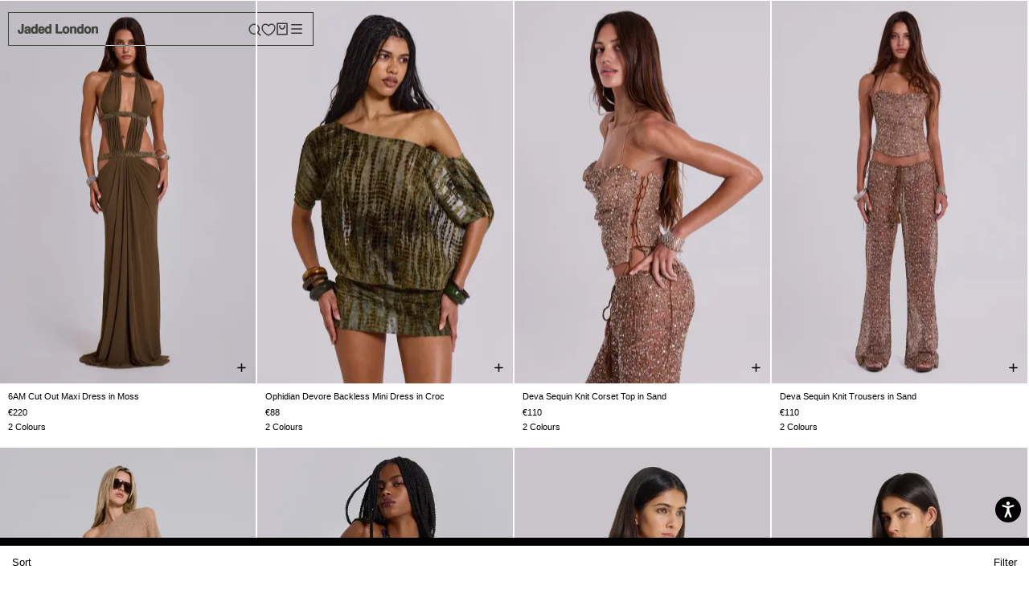

--- FILE ---
content_type: text/css
request_url: https://jadedldn.com/cdn/shop/t/603/assets/globocheckout.css?v=22805593120139587571769609923
body_size: 7084
content:
[tooltip]{position:relative;display:inline-block;width:14px;height:14px;background:#000;color:#fff;text-align:center;line-height:14px;border-radius:100%;font-size:9px;cursor:default}[tooltip]:before,[tooltip]:after{text-transform:none;font-size:12px;line-height:1;-webkit-user-select:none;user-select:none;pointer-events:none;position:absolute;display:none;opacity:0}[tooltip]:before{content:"";border:5px solid transparent;z-index:1001}[tooltip]:after{content:attr(tooltip);font-family:Helvetica,sans-serif;text-align:center;min-width:3em;max-width:21em;white-space:nowrap;overflow:hidden;text-overflow:ellipsis;padding:.5ch .9ch;border-radius:.3ch;box-shadow:0 1em 2em -.5em #00000059;background:#2c2c2c;color:#f9f9f9;z-index:1000}[tooltip]:hover:before,[tooltip]:hover:after{display:block}[tooltip][flow^=down]:before,[tooltip][flow^=down]:after{left:50%;transform:translate(-50%,1em)}[tooltip][flow^=down]:before{top:100%;border-top-width:0;border-bottom-color:#2c2c2c}[tooltip][flow^=down]:after{top:calc(100% + 5px)}[tooltip]:not([flow]):hover:before,[tooltip]:not([flow]):hover:after,[tooltip][flow^=down]:hover:before,[tooltip][flow^=down]:hover:after,[tooltip][flow^=up]:hover:before,[tooltip][flow^=up]:hover:after{animation:tooltips-vert .1s ease-out .1s forwards}[tooltip=""]:before,[tooltip=""]:after{display:none!important}@keyframes tooltips-vert{to{opacity:.9;transform:translate(-50%)}}@keyframes tooltips-horz{to{opacity:.9;transform:translateY(-50%)}}@keyframes tooltips-vert-after{to{opacity:.9;transform:translate(-1em)}}@keyframes tooltips-vert-after_{to{opacity:.9;transform:translate(1em)}}.custom-select{position:relative;display:inline-block;margin-right:5px;margin-left:5px;font-size:14px}.select-selected:after{position:absolute;content:"";top:calc(50% - 3px);right:12%;width:0;height:0;border:6px solid transparent;border-color:#e1e1e1 transparent transparent transparent}.select-selected.select-arrow-active,.select-items{-webkit-box-shadow:0px 10px 45px -10px rgba(173,173,173,.68);-moz-box-shadow:0px 10px 45px -10px rgba(173,173,173,.68);box-shadow:0 10px 45px -10px #adadadad}.select-items div,.select-selected{color:#000;border-color:transparent transparent rgba(0,0,0,.1) transparent;cursor:pointer;-webkit-user-select:none;user-select:none;padding:0 20px;min-height:35px;line-height:35px}.custom-select .select-items div:last-of-type{border-bottom-right-radius:15px;border-bottom-left-radius:15px}.g-stickybar[data-position=position_bottom] .wrapper .select-items{top:unset;bottom:100%;border-radius:15px 15px 0 0}.g-stickybar[data-position=position_bottom] .wrapper .select-selected{border-bottom-right-radius:15px;border-bottom-left-radius:15px}.g-stickybar[data-position=position_bottom] .wrapper .select-arrow-active{border-top-right-radius:0;border-top-left-radius:0}.g-stickybar[data-position=position_bottom] .wrapper .select-arrow-active,.g-stickybar[data-position=position_bottom] .wrapper .select-items{-webkit-box-shadow:0px -10px 45px -10px rgba(173,173,173,.68);-moz-box-shadow:0px -10px 45px -10px rgba(173,173,173,.68);box-shadow:0 -10px 45px -10px #adadadad}.g-stickybar[data-position=position_bottom] .wrapper .select-items div:first-of-type{border-top-right-radius:15px;border-top-left-radius:15px}.g-stickybar[data-position=position_bottom] .wrapper .select-items div:last-of-type{border-bottom-right-radius:0;border-bottom-left-radius:0}.g-stickybar .selector .custom-select{margin:0}.bar-stick-3 .wrapper .select-selected,.bar-stick-4 .wrapper .select-selected,.bar-stick-6 .wrapper .select-selected,.bar-stick-7 .wrapper .select-selected,.bar-stick-3 .wrapper .select-items div:first-of-type,.bar-stick-4 .wrapper .select-items div:first-of-type,.bar-stick-6 .wrapper .select-items div:first-of-type,.bar-stick-7 .wrapper .select-items div:first-of-type{border-radius:0!important}.bar-stick-4 .custom-select{margin:0;float:left}.bar-stick-6 .wrapper .custom-select,.bar-stick-7 .wrapper .custom-select{margin:0}.g-stickybar.bar-stick-4{padding-right:0}.custom-select select{display:none}h1.g-empty{font-size:21px}#continue_shopping:after,#checkout:after,#tocart:after{outline:none}table.popup_list_custom{background:none}table.popup_list_custom tr:first-child th:after,table.popup_list_custom tr:first-child td:after{border:none}.g-stickybar .no-margin-seperator{width:1px;height:30px;background:#ccc;display:inline-block;vertical-align:middle}.order-1{order:1}.order-2{order:2}.order-3{order:3}.g-stickybar .no-margin-seperator.fluid-height{height:100%}.select-selected{background-color:#fff;width:130px;height:35px;border-radius:15px;padding:0 20px;line-height:35px;overflow:hidden;text-overflow:ellipsis;white-space:nowrap}.bar-stick-2 .select-selected{background-color:#f6f7fb;border-radius:2px}.bar-stick-3 .custom-select{margin:0}.bar-stick-3 .select-selected{width:125px;height:70px;border-radius:0;line-height:70px;background:#f26c4f;color:#fff}.bar-stick-3 .select-selected.select-arrow-active{background:#111;color:#fff}.bar-stick-3 .select-items div{background:#111;color:#ccc}.bar-stick-3 .custom-select .select-items div:last-of-type{border-radius:0}.g-stickybar.bar-stick-3 .item.quantity input{height:70px;width:50px;margin:0;padding:0;border-radius:0;background:none;color:#fff;display:inline-block}.g-stickybar.bar-stick-3 .bar-action{margin:0}.bar-stick-4 .select-selected{width:125px;height:70px;border-radius:0;line-height:70px;background:#252525;color:#fff}.bar-stick-5 .select-selected{border:1px solid #ebebeb}.bar-stick-5 .item.option{margin-left:20px}.bar-stick-6 .select-selected,.bar-stick-7 .select-selected{height:70px;border-radius:0;line-height:70px}.bar-stick-4 .select-items div{background:#252525;color:#fff;height:35px;line-height:35px}.bar-stick-6 .select-selected.select-arrow-active,.bar-stick-6 .select-items div{color:#f26c4f}.bar-stick-6 .item.option,.bar-stick-7 .item.option{height:100%}.select-selected.select-arrow-active{border-bottom-left-radius:0;border-bottom-right-radius:0;border:none}.bar-sticky-6. custom-select .select-items div:last-of-type{border-bottom-right-radius:0;border-bottom-left-radius:0}.select-items{position:absolute;background-color:#fff;top:100%;left:0;right:0;z-index:99}.bar-stick-1 .select-items{border-bottom-right-radius:15px;border-bottom-left-radius:15px}.bar-stick-2 .select-items{background-color:#f6f7fb;border-bottom-left-radius:2px;border-bottom-right-radius:2px}.bar-stick-5 .select-items{border-bottom-left-radius:15px;border-bottom-right-radius:15px}.select-hide{display:none}.select-items div:hover,.same-as-selected{background-color:#0000001a;color:#000}.bar-stick-2 .select-items div:hover{background-color:#fff}.bar-stick-2 .custom-select .select-items div:last-of-type{border-bottom-left-radius:2px;border-bottom-right-radius:2px}.bar-stick-4 .custom-select .select-items div:last-of-type,.bar-stick-6 .custom-select .select-items div:last-of-type,.bar-stick-7 .custom-select .select-items div:last-of-type{border-bottom-left-radius:0;border-bottom-right-radius:0}[data-font=Avant_Garde] *{font-family:Avant Garde,Avantgarde,Century Gothic,CenturyGothic,AppleGothic,sans-serif}[data-font=Gill_Sans] *{font-family:Gill Sans,Gill Sans MT,Calibri,sans-serif}[data-font=Helvetica_Neue] *{font-family:HelveticaNeue,Helvetica Neue,Helvetica,Arial,sans-serif}[data-font=Arial] *{font-family:Arial,Helvetica Neue,Helvetica,sans-serif}[data-font=Candara] *{font-family:Candara,Calibri,Segoe,Segoe UI,Optima,Arial,sans-serif}[data-font=Geneva] *{font-family:Geneva,Tahoma,Verdana,sans-serif}[data-font=Droid_Sans] *,[data-font=Droid_Sans_Bold] *{font-family:Droid Sans}[data-font=Lato] *,[data-font=Lato_Bold] *,[data-font=Lato_Black] *{font-family:Lato}[data-font=Montserrat] *,[data-font=Montserrat_Bold] *{font-family:Montserrat}[data-font=Open_Sans] *,[data-font=Open_Sans_Bold] *{font-family:Open Sans}[data-font=PT_Sans] *,[data-font=PT_Sans_Bold] *{font-family:PT Sans}[data-font=PT_Sans_Narrow] *,[data-font=PT_Sans_Narrow_Bold] *{font-family:"PT Sans+Narrow"}[data-font=Roboto] *,[data-font=Roboto_Bold] *{font-family:Roboto}[data-font=Roboto_Condensed] *,[data-font=Roboto_Condensed_Bold] *{font-family:Roboto Condensed}[data-font=Source_Sans_Pro] *,[data-font=Source_Sans_Pro_Bold] *{font-family:Source Sans Pro}[data-font=Ubuntu] *,[data-font=Ubuntu_Bold] *{font-family:Ubuntu}[data-font=Work_Sans] *,[data-font=Work_Sans_Semi-Bold] *{font-family:Work Sans}[data-font=Big_Caslon] *{font-family:Big Caslon,Book Antiqua,Palatino Linotype,Georgia,serif}[data-font=Calisto_MT] *{font-family:Calisto MT,Bookman Old Style,Bookman,Goudy Old Style,Garamond,Hoefler Text,Bitstream Charter,Georgia,serif}[data-font=Baskerville] *{font-family:Baskerville,Baskerville Old Face,Hoefler Text,Garamond,Times New Roman,serif}[data-font=Garamond] *{font-family:Garamond,Baskerville,Baskerville Old Face,Hoefler Text,Times New Roman,serif}[data-font=Times_New_Roman] *{font-family:TimesNewRoman,Times New Roman,Times,Baskerville,Georgia,serif}[data-font=Arvo] *,[data-font=Arvo_Bold] *{font-family:Arvo}[data-font=Crimson_Text] *,[data-font=Crimson_Text_Bold] *{font-family:Crimson Text}[data-font=Droid_Serif] *,[data-font=Droid_Serif_Bold] *{font-family:"Droid Serif"}[data-font=Lora] *,[data-font=Lora_Bold] *{font-family:Lora}[data-font=PT_Serif] *,[data-font=PT_Serif_Bold] *{font-family:"PT Serif"}[data-font=Vollkorn] *,[data-font=Vollkorn_Bold] *{font-family:Vollkorn}[data-font=Karla] *,[data-font=Karla_Bold] *{font-family:Karla}[data-font=Raleway] *,[data-font=Raleway_Bold] *{font-family:Raleway}[data-font=Unica_One] *{font-family:Unica One}[data-font=Cabin] *,[data-font=Cabin_Bold] *{font-family:Cabin}[data-font=Rajdhani] *,[data-font=Rajdhani_Semi-Bold] *{font-family:Rajdhani}[data-font=Mouse_Memoirs] *{font-family:Mouse Memoirs}[data-font=Kreon] *,[data-font=Kreon_Bold] *{font-family:Kreon}[data-font=Varela] *{font-family:Varela}[data-font=News_Cycle] *,[data-font=News_Cycle_Bold] *{font-family:News Cycle}[data-font=Rubik] *{font-family:Rubik}[data-font=Merriweather] *,[data-font=Merriweather_Bold] *{font-family:Merriweather}.g-popup .fa,.g-stickycart .fa{font-family:FontAwesome!important}.modal-open{overflow:hidden}.modal{display:none;overflow:hidden;position:fixed;top:0;right:0;bottom:0;left:0;z-index:1050;-webkit-overflow-scrolling:touch;outline:0;align-items:center;justify-content:center}.modal.fade .modal-dialog{-webkit-transform:translate(0,-25%);-ms-transform:translate(0,-25%);-o-transform:translate(0,-25%);transform:translateY(-25%);-webkit-transition:-webkit-transform .3s ease-out;-o-transition:-o-transform .3s ease-out;transition:transform .3s ease-out}.modal.in .modal-dialog{-webkit-transform:translate(0,0);-ms-transform:translate(0,0);-o-transform:translate(0,0);transform:translate(0)}.modal-open .modal{overflow-x:hidden;overflow-y:auto}.modal-dialog{position:relative;width:auto;margin:10px}.modal-content{position:relative;background-color:#fff;border:1px solid #999;border:1px solid rgba(0,0,0,.2);border-radius:6px;-webkit-box-shadow:0 3px 9px rgba(0,0,0,.5);box-shadow:0 3px 9px #00000080;-webkit-background-clip:padding-box;background-clip:padding-box;outline:0}.modal-backdrop{position:fixed;top:0;right:0;bottom:0;left:0;z-index:1040;background-color:#000}.modal-backdrop.fade{opacity:0;filter:alpha(opacity=0)}.modal-backdrop.in{opacity:.5;filter:alpha(opacity=50)}.modal-header{padding:15px;border-bottom:1px solid #e5e5e5}.modal-header .close{margin-top:-2px}.modal-title{margin:0;line-height:1.42857143}.modal-body{position:relative;padding:15px}.modal-footer{padding:15px;text-align:right;border-top:1px solid #e5e5e5}.modal-footer .btn+.btn{margin-left:5px;margin-bottom:0}.modal-footer .btn-group .btn+.btn{margin-left:-1px}.modal-footer .btn-block+.btn-block{margin-left:0}.modal-scrollbar-measure{position:absolute;top:-9999px;width:50px;height:50px;overflow:scroll}@media (min-width:768px){.modal-dialog{margin:30px auto;width:90%}.modal-content{-webkit-box-shadow:0 5px 15px rgba(0,0,0,.5);box-shadow:0 5px 15px #00000080}.modal-sm{width:300px}}@media (min-width:992px){.modal-lg{width:900px}}.clearfix:before,.clearfix:after,.modal-header:before,.modal-header:after,.modal-footer:before,.modal-footer:after{content:" ";display:table}.clearfix:after,.modal-header:after,.modal-footer:after{clear:both}.center-block{display:block;margin-left:auto;margin-right:auto}.pull-right{float:right!important}.pull-left{float:left!important}.show{display:block!important}.invisible{visibility:hidden}.text-hide{font:0/0 a;color:transparent;text-shadow:none;background-color:transparent;border:0}.hidden{display:none!important}.affix{position:fixed}.modal-content{margin:0 auto}.g-popup-parent .modal-dialog{overflow-y:auto;max-height:100%}#globo-checkout .modal{background:none;opacity:1}.modal .btn{display:inline-block;margin:0;padding:0;font-weight:400;font-style:normal;text-decoration:none;border-style:solid;line-height:1.42;vertical-align:middle;white-space:nowrap;cursor:pointer;-webkit-user-select:none;-moz-user-select:none;-ms-user-select:none;-o-user-select:none;user-select:none;-webkit-appearance:none;-moz-appearance:none;text-transform:none;letter-spacing:normal;box-shadow:0 2px 5px #00000029,0 2px 10px #0000001f;letter-spacing:.5px;transition:.2s ease-out}.modal .btn:hover{box-shadow:0 5px 11px #0000002e,0 4px 15px #00000026}.modal a.btn{display:flex;align-items:center}.g-popup-parent a.closeCartModal svg{width:24px;height:24px;position:absolute;top:5px;right:5px;color:#000}.globo-modal-template-2 .modal-content{width:auto;overflow:initial}.gocc_popup .g-title{margin-bottom:10px}.gocc_popup{font-family:Roboto,sans-serif}.gocc_popup th,.gocc_popup td{border:none;text-align:left}.gocc_popup table tbody tr{display:table-row;background:none}.gocc_popup td{padding:6px 10px;vertical-align:top}.gocc_popup .text-right{text-align:right}.gocc_popup .title{margin-bottom:15px}.gocc_popup .rfq_popup{max-width:800px;max-height:550px;overflow-y:scroll;overflow-x:hidden;padding:30px}.gocc_popup #close_rfq_popup{top:0;right:0}.gocc_popup .thumb{max-width:10%}.gocc_popup .thumb>img{max-width:80px;max-height:100%}.gocc_popup .name{max-width:40%}.gocc_popup .item_remove{background-color:#fff;color:#3d4246;padding:8px 10px;font-size:.75em;line-height:1;margin-top:4px;font-weight:600;text-transform:uppercase;letter-spacing:.08em;white-space:normal;display:inline-block;width:auto;text-decoration:none;text-align:center;vertical-align:middle;cursor:pointer;border:1px solid #e8e9eb}.gocc_popup .remove_item{cursor:pointer}.gocc_popup .price{max-width:15%;width:15%;margin:unset;display:table-cell}.gocc_popup .quantity{max-width:15%;line-height:unset;padding:6px 10px!important;display:table-cell}.gocc_popup .total{max-width:15%;width:15%}.gocc_popup .popup_list_custom{margin-bottom:15px;margin-top:15px;width:100%}.gocc_popup .popup_list_custom tbody{max-height:250px}.gocc_popup .popup_list_custom thead>tr>td{border-top:1px solid #ccc;border-bottom:1px solid #ccc}.gocc_popup .popup_list_custom thead>tr>td.th_remove{width:20px}.gocc_popup .popup_list_custom tbody>tr>td.td_remove{width:20px;padding:5px 0 0}.gocc_popup a.item_remove{border:none;width:auto;display:inline-block}.gocc_popup #rfq_view_quote{max-width:200px;height:40px;background:#7e7564;text-align:center;border:none;display:block;float:right;font-size:14px;line-height:40px;color:#fff;font-weight:700;border-radius:18px;margin:0;text-transform:inherit;padding:0 20px;-moz-transition:all .3s;-webkit-transition:all .3s;-o-transition:all .3s}.gocc_popup .subtotal{font-size:14px;margin-bottom:10px;display:inline-block;float:right}.gocc_popup .subtotal>span{color:#000}.gocc_popup .footer{clear:both;background:none;padding:0;text-align:left}.globo-modal-template-1 #checkout,.globo-modal-template-1 #tocart,.globo-modal-template-4 #checkout,.globo-modal-template-4 #tocart{float:right;margin-left:5px}.gocc_popup .modal.active .modal-content{max-height:450px}.g-stickycart{border-radius:50%;display:flex;justify-content:center;position:fixed;border-style:solid;cursor:pointer;-webkit-box-shadow:0 2px 2px 0 rgba(0,0,0,.14),0 3px 1px -2px rgba(0,0,0,.12),0 1px 5px 0 rgba(0,0,0,.2);box-shadow:0 2px 2px #00000024,0 3px 1px -2px #0000001f,0 1px 5px #0003;z-index:999}.g-stickycart:hover{-webkit-box-shadow:0 3px 3px 0 rgba(0,0,0,.14),0 1px 7px 0 rgba(0,0,0,.12),0 3px 1px -1px rgba(0,0,0,.2);box-shadow:0 3px 3px #00000024,0 1px 7px #0000001f,0 3px 1px -1px #0003}.g-stickycart i.fa{align-self:center}.g-stickycart span.g-badge{position:absolute;text-align:center;border-radius:100%;color:#fff;top:0;left:0}.g-popup .social{float:left}.g-popup .social_sharing_link{white-space:nowrap;display:inline-block}.g-popup .g-fb-btn,.g-tw-btn,.g-pi-btn{float:left;text-align:center;cursor:pointer;border-style:solid}.g-popup .fa{margin-right:5px}i.fa.g-fb-icon:not([class*=fa-]){display:none}.offer_popup .product-list .item{display:flex;align-items:center;margin-left:20px;margin-top:25px}.offer_popup .product-list .item .title{flex-grow:1;width:100%}.offer_popup .product-list .item .price{width:unset;font-size:16px;font-weight:600}.offer_popup .product-list .item .title h3{margin:0}.offer_popup .footer{margin-top:15px;position:relative}.offer_popup .footer:after{content:"";display:table;clear:both}.g-popup .thumb{width:60px;display:block;overflow:hidden;background:#fff;min-width:4rem;max-width:100%;position:relative;margin-right:15px}.g-popup .thumb img{position:absolute;z-index:10;top:0;right:0;bottom:0;left:0;margin:auto;max-width:100%;max-height:100%}.g-popup .thumb:after{content:"";z-index:20;position:relative;display:block;padding-bottom:100%;box-shadow:inset 0 0 0 1px #212b361a}.globo-offer-item.last{border-left:none}.globo-offer-item:before{border-left:1px solid rgb(216,216,216)}.globo-offer-item{display:flex;align-items:center;justify-content:space-between;position:relative;margin:0 0 0 50px;padding:15px 0 15px 50px;border-left:1px solid rgb(216,216,216)}.globo-offer-item .info{flex-grow:1}.globo-offer-item:before{position:absolute;bottom:50%;height:50%;width:50px;content:"";left:-1px;display:inline-block;border-bottom:1px solid rgb(216,216,216)}.globo-offer-item.last:before{left:0}.globo-offer-item .title a{font-size:12px;color:#000;font-weight:700;text-decoration:none}.globo-offer-item span.compare.money{font-size:12px;color:#8a8a8a;text-decoration:line-through}.globo-offer-item span.regular.money,.globo-offer-item .description{font-size:12px;color:#000}.globo-offer-item .action button{color:#333;margin:0 4px;background:#fff;border-radius:3px;border-width:1px;border-style:solid;border-color:#333;border-image:initial;cursor:pointer}.offer_popup .product-list .thumb:before,.offer_popup .globo-offer-item.added .thumb:before{content:"\f058";font: 14px/1 FontAwesome;position:absolute;z-index:99;font-size:18px;right:0;top:0;color:#00bb1b}.g-stickybar{height:60px;background-color:#89bdd3;position:fixed;top:0;left:0;margin:0;width:100%;-webkit-box-shadow:0 0px 20px 0px rgba(165,165,165,.65);-moz-box-shadow:0 0px 20px 0px rgba(165,165,165,.65);box-shadow:0 0 20px #a5a5a5a6;align-items:center;display:none;z-index:999999;box-sizing:border-box}.g-stickybar form{margin:0}.g-stickybar .wrapper{width:100%;display:flex;align-items:center;padding:0;height:100%;max-width:1170px;margin:0 auto}.g-stickybar.bar-stick-6 .wrapper,.g-stickybar.bar-stick-7 .wrapper{width:1170px;justify-content:center}.g-stickybar .option{margin-top:0;display:inherit}.g-stickybar .item.title{flex-grow:1;color:#000;font-size:16px;font-weight:500;line-height:21px;align-items:center;width:0px;display:flex;margin-left:5px;overflow:hidden}.bar-stick-5 .item.title,.bar-stick-6 .item.title{display:block}.bar-stick-5 .line2{display:flex}.bar-stick-7 .item.title{flex-direction:row-reverse;order:1;flex-grow:1;height:100%}.bar-stick-7 .g-right{padding-right:20px}.bar-stick-3 .g-layout-1-2.flex-start{display:flex;align-items:center;background:#f6f7fb;flex-grow:1;height:100%}.flex-end{justify-content:flex-end}.g-stickybar.bar-stick-3 .g-layout-1-2.flex-end{display:flex;align-items:center;background:#f26c4f;min-width:50%}.g-stickybar .g-left{margin-right:20px;overflow:hidden}.bar-stick-7 .g-left{margin-left:20px}.g-stickybar .g-rating{font-size:11px;display:flex}.g-stickybar .g-rating .spr-icon{color:#f68e56}.g-stickybar.bar-stick-4 .g-rating .spr-icon{color:#fff200}.g-stickybar.bar-stick-4 .g-rating .spr-icon.spr-icon-star-empty{color:#ccc}.g-stickybar .g-price{font-size:14px;min-width:75px}.g-stickybar.bar-stick-5 .g-price,.g-stickybar.bar-stick-6 .g-price{margin-left:20px;margin-right:20px}.bar-stick-5 .g-price{text-align:right}.g-stickybar.bar-stick-7 .g-price{float:right}.g-stickybar.bar-stick-2 .g-price .regular,.g-stickybar.bar-stick-3 .g-price .regular{color:#f68e56}.g-stickybar .g-right{padding-left:20px}.g-stickybar.bar-stick-5 .g-right,.g-stickybar.bar-stick-6 .g-right{display:flex}.g-stickybar .g-compare{color:#a1a1a1;text-decoration:line-through!important;font-size:smaller;margin-right:10px}.g-stickybar.bar-stick-4 .g-price span.g-compare{color:#fef1ef}.g-stickybar.bar-stick-5 .g-price span.g-compare{color:#a1a1a1}.g-stickybar.bar-stick-6 .g-price span.regular,.g-stickybar.bar-stick-7 .g-price span.regular{color:#f26c4f}.g-stickybar.bar-basic .thumb{text-align:center;flex-basis:80px;height:60px}.g-stickybar .thumb>img{max-height:100%;width:auto}.g-stickybar,.g-stickybar .title{color:#000}.g-stickybar .product-title{margin:0 5px}.g-stickybar.bar-stick-7 .title{margin:0}.g-stickybar.bar-stick-7 .option{order:3}.g-stickybar input:focus{outline:none;box-shadow:none}.bar-stick-5 .line2{flex-grow:1}.g-stickybar.bar-stick-7 .item.quantity{order:4}.g-stickybar .item.quantity input{height:35px;margin:0;padding:0;border-radius:15px;width:50px;text-align:center;border:none;display:inline-block;background:none;text-indent:0}.g-stickybar .item.quantity{position:relative;margin-left:5px;margin-right:5px;text-align:center;min-width:100px;display:inline-block}.g-stickybar.bar-stick-1 .item.quantity{border-radius:15px;background:#fff;height:35px}.g-stickybar.bar-stick-2 .item.quantity{background-color:#f6f7fb;border-radius:2px;height:35px}.g-stickybar.bar-stick-2 .item.quantity input{background:none;border-radius:0;width:40px}.g-stickybar.bar-stick-4 .item.quantity{background:#111;color:#fff;border-radius:0;width:125px;height:70px;line-height:70px;margin:0}.g-stickybar.bar-stick-4 .item.quantity input{color:#fff}.g-stickybar.bar-stick-5 .item.quantity{border-radius:15px;border:1px solid #ebebeb;padding:0 15px}.g-stickybar.bar-stick-5 .item.quantity input{width:35px}.g-stickybar.bar-stick-6 .item.quantity,.g-stickybar.bar-stick-7 .item.quantity{width:125px!important;height:70px;margin:0;border-radius:0;line-height:70px;background:#fff}.g-stickybar .qty_action{height:100%;cursor:pointer;display:inline-block;-webkit-user-select:none;user-select:none}.g-stickybar.bar-stick-3 .item.option{display:flex;align-items:center}.g-stickybar.bar-stick-3 .qty_action{color:#fff}.g-stickybar .bar-action{margin-left:5px}.g-stickybar.bar-stick-7 .bar-action,.g-stickybar.bar-stick-4 .bar-action{margin-left:0}.g-stickybar.bar-stick-7 .bar-action{order:3}.g-stickybar .bar-action .action{border-width:0;border-style:solid;cursor:pointer;transition:.2s ease-out;padding:0;margin:0;line-height:unset}.bar-modern{height:90px}.bar-modern .wrapper{display:flex;justify-content:center;align-items:center}.bar-modern .thumb{width:68px;height:68px;padding:3px;border:1px solid #ddd;display:inline-block;vertical-align:middle;border-radius:50%}.bar-modern .thumb>.sticky_img{width:60px;height:60px;display:inline-block;vertical-align:middle;border-radius:50%;background-size:cover;background-repeat:no-repeat;background-position:center}thead tr th{height:30px;line-height:30px}@-webkit-keyframes jello{0%,11.1%,to{-webkit-transform:none;transform:none}22.2%{-webkit-transform:skewX(-12.5deg) skewY(-12.5deg);transform:skew(-12.5deg) skewY(-12.5deg)}33.3%{-webkit-transform:skewX(6.25deg) skewY(6.25deg);transform:skew(6.25deg) skewY(6.25deg)}44.4%{-webkit-transform:skewX(-3.125deg) skewY(-3.125deg);transform:skew(-3.125deg) skewY(-3.125deg)}55.5%{-webkit-transform:skewX(1.5625deg) skewY(1.5625deg);transform:skew(1.5625deg) skewY(1.5625deg)}66.6%{-webkit-transform:skewX(-.78125deg) skewY(-.78125deg);transform:skew(-.78125deg) skewY(-.78125deg)}77.7%{-webkit-transform:skewX(.390625deg) skewY(.390625deg);transform:skew(.390625deg) skewY(.390625deg)}88.8%{-webkit-transform:skewX(-.1953125deg) skewY(-.1953125deg);transform:skew(-.1953125deg) skewY(-.1953125deg)}}@keyframes jello{0%,11.1%,to{-webkit-transform:none;transform:none}22.2%{-webkit-transform:skewX(-12.5deg) skewY(-12.5deg);transform:skew(-12.5deg) skewY(-12.5deg)}33.3%{-webkit-transform:skewX(6.25deg) skewY(6.25deg);transform:skew(6.25deg) skewY(6.25deg)}44.4%{-webkit-transform:skewX(-3.125deg) skewY(-3.125deg);transform:skew(-3.125deg) skewY(-3.125deg)}55.5%{-webkit-transform:skewX(1.5625deg) skewY(1.5625deg);transform:skew(1.5625deg) skewY(1.5625deg)}66.6%{-webkit-transform:skewX(-.78125deg) skewY(-.78125deg);transform:skew(-.78125deg) skewY(-.78125deg)}77.7%{-webkit-transform:skewX(.390625deg) skewY(.390625deg);transform:skew(.390625deg) skewY(.390625deg)}88.8%{-webkit-transform:skewX(-.1953125deg) skewY(-.1953125deg);transform:skew(-.1953125deg) skewY(-.1953125deg)}}[data-effect-hover=rounded]{-webkit-transition:all .5s;-moz-transition:all .5s;-o-transition:all .5s;transition:all .5s;position:relative;border:1px solid rgba(255,255,255,.5)}[data-effect-hover=rounded] a{display:block}[data-effect-hover=rounded]:hover{-webkit-border-radius:25px!important;-moz-border-radius:25px!important;border-radius:25px!important}[data-effect-hover=shake]{-webkit-transition:all .5s;-moz-transition:all .5s;-o-transition:all .5s;transition:all .5s;position:relative}[data-effect-hover=shake] a{display:block}[data-effect-hover=shake]:hover{-webkit-animation-name:jello;animation-name:jello;-webkit-animation-duration:1s;animation-duration:1s;-webkit-animation-fill-mode:both;animation-fill-mode:both}[data-effect-hover=slide]{position:relative}[data-effect-hover=slide] a{display:block}[data-effect-hover=slide] span{z-index:2;display:block;position:absolute;width:100%;height:100%}[data-effect-hover=slide]:before{content:"";position:absolute;top:0;left:0;width:0%;height:100%;z-index:1;opacity:0;background-color:#ffffff4d;-webkit-transition:all .15s;-moz-transition:all .15s;-o-transition:all .15s;transition:all .15s}[data-effect-hover=slide]:hover:before{opacity:1;width:100%}[data-effect-hover=spreadout]{position:relative}[data-effect-hover=spreadout] a{display:block}[data-effect-hover=spreadout]:before{content:"";position:absolute;top:0;left:0;width:100%;height:100%;z-index:1;border:1px solid rgba(255,255,255,.5);-webkit-transition:all .3s;-moz-transition:all .3s;-o-transition:all .3s;transition:all .3s}[data-effect-hover=spreadout]:hover:before{opacity:0;-webkit-transform:scale(1.2,1.2);transform:scale(1.2)}[data-effect-hover=spreadout]:after{content:"";position:absolute;top:0;left:0;width:100%;height:100%;z-index:1;opacity:0;background-color:#ffffff40;-webkit-transition:all .3s;-moz-transition:all .3s;-o-transition:all .3s;transition:all .3s;-webkit-transform:scale(.5,.5);transform:scale(.5)}[data-effect-hover=spreadout]:hover:after{opacity:1;-webkit-transform:scale(1,1);transform:scale(1)}[data-effect-hover=spreadin]{transition:all .5s;position:relative}[data-effect-hover=spreadin] a{display:block}[data-effect-hover=spreadin]:before{content:"";position:absolute;top:0;left:0;width:100%;height:100%;z-index:1;background-color:#ffffff40;-webkit-transition:all .3s;-moz-transition:all .3s;-o-transition:all .3s;transition:all .3s}[data-effect-hover=spreadin]:hover:before{opacity:0;-webkit-transform:scale(.5,.5);transform:scale(.5)}[data-effect-hover=spreadin]:after{content:"";position:absolute;top:0;left:0;width:100%;height:100%;z-index:1;opacity:0;-webkit-transition:all .3s;-moz-transition:all .3s;-o-transition:all .3s;transition:all .3s;border:1px solid rgba(255,255,255,.5);-webkit-transform:scale(1.2,1.2);transform:scale(1.2)}[data-effect-hover=spreadin]:hover:after{opacity:1;-webkit-transform:scale(1,1);transform:scale(1)}[data-effect-hover=raise]:hover,[data-effect-hover=raise]:focus{box-shadow:0 .5em .5em -.4em var(--hover);-webkit-transform:translateY(-.25em);transform:translateY(-.25em)}.g-popup-parent,modal .modal-content{z-index:1000001}.globo-modal-template-2 .headerCartContent{position:absolute;z-index:999999999;top:50%;left:50%;padding:inherit;text-align:center;background-color:inherit;width:inherit;border:inherit;border-radius:inherit;filter:alpha(opacity=0);-webkit-transform:translate(-50%,-50%);-ms-transform:translate(-50%,-50%);-o-transform:translate(-50%,-50%);transform:translate(-50%,-50%);-webkit-transition:all .35s ease-in-out;-o-transition:all .35s ease-in-out;transition:all .35s ease-in-out;display:table}.globo-modal-template-2 .cartProductImage{width:42%;padding-right:30px;display:table-cell!important;vertical-align:middle}.globo-modal-template-2 .cartProductImage img{display:block;max-width:100%}.globo-modal-template-2 .img-responsive{display:block;max-width:100%;max-height:200px}.g-popup-wrapper .closeCartModal{position:absolute;top:5px;right:5px;display:block;width:24px;height:24px;text-align:center}.g-popup-wrapper .closeCartModal:before,.g-popup-wrapper .closeCartModal:after{content:"";position:absolute;top:10px;left:1px;width:20px;height:2px;background-color:#666;-webkit-transition:all .35s ease;-o-transition:all .35s ease;transition:all .35s ease}.g-popup-wrapper .closeCartModal:before{-webkit-transform:rotate(-45deg);-ms-transform:rotate(-45deg);-o-transform:rotate(-45deg);transform:rotate(-45deg)}.g-popup-wrapper .closeCartModal:after{-webkit-transform:rotate(45deg);-ms-transform:rotate(45deg);-o-transform:rotate(45deg);transform:rotate(45deg)}.globo-modal-template-2 .cartProductContent{width:58%;padding:15px 0;text-align:center;display:table-cell;vertical-align:middle}.globo-modal-template-2 .productTitle{margin-bottom:8px;color:#000;font-size:17px}.globo-modal-template-2 .alertCartModal{margin-bottom:10px;color:#06be1c;font-size:14px}.globo-modal-template-2 .cartModalButtons{margin:0 auto;padding-top:20px;display:flex;flex-direction:column;align-items:center}.globo-modal-template-2 .btnViewCart{display:inline-block;padding:8px 25px;color:#666;background-color:transparent;font-size:12px;line-height:20px;text-transform:uppercase;-webkit-transition:all .35s ease;-o-transition:all .35s ease;transition:all .35s ease}.globo-modal-template-2 .btn{display:inline-block;margin-bottom:0;text-align:center;vertical-align:middle;touch-action:manipulation;cursor:pointer;background-image:none;border:1px solid transparent;white-space:nowrap;padding:9px 20px;font-size:14px;line-height:1.71429;border-radius:0;-webkit-user-select:none;-moz-user-select:none;-ms-user-select:none;user-select:none;border-width:0px;border-style:solid}.globo-modal-template-2 .cartModalButtons .btnCheckout,.globo-modal-template-2 .cartModalButtons #tocart{margin-top:10px}.globo-modal-template-2 .btnCheckout{color:#fff;background-color:#fe5252;border-color:#fe5252;font-size:16px;text-transform:uppercase;-webkit-transition:all .35s ease;-o-transition:all .35s ease;transition:all .35s ease}.globo-modal-template-3 .modal-content{width:1000px}.globo-modal-template-3 .layer_cart_product,.globo-modal-template-3 .layer_cart_cart{width:50%;float:left}#layer_cart .layer_cart_product{padding:0;overflow:hidden;position:static}#layer_cart .layer_cart_product .product-image-container{max-width:178px;border:1px solid rgba(0,0,0,.1);padding:5px;float:left;margin-right:30px}.globo-modal-template-3 .img-responsive{display:block;max-width:100%;height:auto}.globo-modal-template-3 img{max-width:100%;margin:0 auto;vertical-align:middle}.globo-modal-template-3 .layer_cart_product .product-image-container{max-width:178px;border:1px solid rgba(0,0,0,.1);padding:5px;float:left;margin-right:15px;height:auto}.globo-modal-template-3 .btn{text-shadow:none;display:inline-block;margin:0 0 5px;justify-content:center;align-items:center;display:inline-flex}.globo-modal-template-3 .btn:last-child{margin-bottom:0}.globo-modal-template-3 .layer_cart_cart{min-height:318px;position:relative;text-align:left;margin-bottom:0!important}.globo-modal-template-3 .layer_cart_product .title{margin-bottom:22px;display:block;text-align:left}.globo-modal-template-3 .note{width:100%;height:120px;margin-bottom:10px}#layer_cart_product_attributes{display:block}.globo-modal-template-3 .ajax_cart_product_txt_s{display:block;color:#000;border-bottom:1px solid rgba(0,0,0,.1);padding-bottom:13px;margin-bottom:17px}.headerCartContent.rowFlex.flexAlignCenter{text-align:center}.g-stickybar.bar-stick-1{height:70px}.g-stickybar .item.thumb,.g-stickybar .item.thumb img{height:100%}.g-stickybar.bar-stick-7 .item.thumb{order:2}.g-stickybar.bar-stick-1 .item.option select{width:130px;height:32px;border-radius:15px;background:#fff}.g-stickybar .g-stickybar-title{text-overflow:ellipsis;overflow:hidden;-webkit-line-clamp:1;-webkit-box-orient:vertical;-o-text-overflow:ellipsis;-ms-text-overflow:ellipsis;-moz-binding:url(ellipsis.xml#ellipsis);white-space:nowrap;display:block}.g-stickybar .shorten:after{content:"...";position:absolute;bottom:0}.g-stickybar .selector{display:none}@media all and (max-width: 768px){.g-stickybar .option,.g-stickybar .quantity,.g-stickybar .no-margin-seperator,.g-stickybar .g-price .g-compare,.g-stickybar .g-price{display:none!important}.g-stickybar .wrapper{padding:0 10px}.g-stickybar .item.title{flex-grow:1}.g-stickybar .g-price{font-size:12px}.g-stickybar .g-left{margin:0;width:100%}.g-stickybar .g-right{display:none}.g-stickybar .item.thumb{min-width:45px;width:45px;height:45px;text-align:center;overflow:hidden}.g-stickybar .g-stickybar-buynow{height:35px!important;max-width:120px}.g-stickybar .selector .select-items{max-height:120px;overflow-y:scroll}.g-stickybar .selector .select-items>div{overflow:auto}.bar-stick-3 .g-layout-1-2{background:none!important}.g-stickybar.bar-stick-3 .g-layout-1-2.flex-end{min-width:unset}.g-stickybar.bar-stick-7 .item.thumb{order:0}.g-stickybar.bar-stick-7 .item.title{flex-direction:row}.g-stickybar.bar-stick-7 .g-price{float:none}.g-stickybar.open-selector{height:100%!important;background:#0000008f!important}.g-stickybar.open-selector .wrapper{display:none}.g-stickybar.open-selector .selector{display:initial}.g-stickybar .selector{position:absolute;width:100%}.g-stickybar .selector .s-product{padding:10px;display:flex;justify-content:space-between;border-bottom:1px solid #ccc}.g-stickybar .selector .s-info{flex-grow:1;margin-left:5px}.g-stickybar .selector .s-title{font-size:14px}.g-stickybar .selector .s-price{font-size:12px}.g-stickybar .selector .s-close{cursor:pointer;padding:0 0 0 15px}.g-stickybar .selector .s-close:focus{outline:none}.g-stickybar .selector .s-close svg{width:14px}.g-stickybar .selector .select-selected{height:35px;line-height:35px;width:100%}.g-stickybar .selector .custom-select{width:49%}.g-stickybar .selector .s-option .s-option-content .custom-select{margin-bottom:5px}.g-stickybar .selector .s-option .s-option-label{padding:10px 10px 0;font-size:14px}.g-stickybar .selector .s-option .s-option-content{padding:10px;display:flex;flex-wrap:wrap;justify-content:space-between;border-bottom:1px solid #ccc}.g-stickybar .selector .s-quantity{display:flex;justify-content:space-between;align-items:center;padding:10px}.g-stickybar .selector .s-quantity .s-quantity-label{font-size:14px}.g-stickybar .selector .s-quantity .s-quantity-content input{max-width:100px;text-align:center}.g-stickybar .selector .s-buynow{padding:10px}.g-stickybar .selector .s-buynow .action{width:100%;max-width:100%}.g-popup-parent{padding-right:0}.globo-modal-template-1 .gocc_popup{text-align:center}.globo-modal-template-1 .gocc_popup .subtotal,.globo-modal-template-1 .social{float:none;width:100%;margin-bottom:0;display:block;text-align:center!important}.globo-modal-template-1 .social{margin-bottom:15px;display:flex;justify-content:center}.globo-modal-template-1 .g-fb-btn,.globo-modal-template-1 .g-tw-btn,.globo-modal-template-1 .g-pi-btn{display:inline-block}.globo-modal-template-1 td.th_photo,.globo-modal-template-1 td.th_price,.globo-modal-template-1 .gocc_popup .thumb,.globo-modal-template-1 .gocc_popup .price,.globo-modal-template-2 .cartProductImage{display:none!important}.globo-modal-template-1.modal-content,.globo-modal-template-3 .modal-content{width:300px!important}.globo-modal-template-1 .footer{display:flex;flex-direction:column}.globo-modal-template-1 .footer button{flex-grow:1;width:100%!important}.globo-modal-template-1 .footer button:not(:first-child){margin-top:5px;margin-left:0!important}.globo-modal-template-2,.globo-modal-template-2 .headerCartContent{width:300px!important;display:block}.globo-modal-template-2 .cartProductContent,.globo-modal-template-2 .cartModalButtons .btn{width:100%!important;display:block}#globo-checkout .modal{padding:0!important}.globo-modal-template-3{width:100%!important;padding:10px!important}.globo-modal-template-3 .layer_cart_product,.globo-modal-template-3 .layer_cart_cart{width:100%;float:none;overflow:hidden;margin-bottom:10px}.globo-modal-template-3 .layer_cart_product .product-image-container{max-width:40%;margin-right:0}.globo-modal-template-3 .g-additional{margin-left:40%;padding-left:10px}.globo-modal-template-3 .btn{width:100%!important}.globo-modal-template-3 .layer_cart_cart .button-container{position:relative}.globo-modal-template-4{width:100%!important;display:block}.globo-modal-template-4 .footer{display:flex;flex-direction:column}.globo-modal-template-4 .footer:after{content:unset}.globo-modal-template-4 .footer button{width:100%!important;margin:0!important}.globo-modal-template-4 .footer button:not(first-child){margin-top:5px!important}.globo-modal-template-4 .globo-offer-item:before{content:unset}.globo-modal-template-4 .globo-offer-item{padding:10px 0 0;margin:10px 0 0;border:none;flex-wrap:wrap;border-top:1px solid rgb(216,216,216)}.globo-modal-template-4 .globo-offer-item .action button{width:100%;margin:0}.globo-modal-template-4 .globo-offer-item .action .offer_remove{position:absolute;border:none;top:10px;background:none;right:0;width:16px;height:16px;line-height:16px;font-size:16px;font-weight:700}.globo-modal-template-4 .action{flex-grow:1}.globo-modal-template-4 .globo-offer-item .info{flex-basis:calc(100% - 79px)}.globo-modal-template-4 .option{display:flex;flex-direction:column;margin:5px 0;width:100%}.globo-modal-template-4 .option select{width:100%}}.hiddenI{display:none!important}.theme-id-730 .header-container{z-index:9999999}@media (max-width: 590px){.theme-id-730 .slick-list,.theme-id-730 .slick-slide{height:auto!important}}.g-popup-wrapper.theme-id-606 #costumModal-normal{top:0!important;margin-left:0}form.theme-id-838 .product-form--atc{display:flex}.theme-id-141 .g-stickybar .item.quantity{width:90px!important}.theme-id-714 .modal,.theme-id-747 .modal{max-width:100%!important;width:100%}.theme-id-464 .g-stickybar,.theme-id-688 .g-stickybar,.theme-id-304 .g-stickybar,.theme-id-601 .g-stickybar{box-sizing:border-box}.theme-name-turbo .g-popup .footer{border-top:none}.theme-name-turbo #costumModal-normal #tocart{display:none!important}.theme-name-turbo .popup_list_custom tr{border:none}.theme-name-turbo table.popup_list_custom td:first-child,table th:first-child{border-left:none}
/*# sourceMappingURL=/cdn/shop/t/603/assets/globocheckout.css.map?v=22805593120139587571769609923 */


--- FILE ---
content_type: text/javascript
request_url: https://jadedldn.com/cdn/shop/t/603/assets/custom.js?v=26021734638171033361769609856
body_size: 420
content:
function adjustVideoSize(){document.querySelectorAll("video[data-cloudinary-src]").forEach(video=>{const cloudinarySrc=video.getAttribute("data-cloudinary-src"),step=parseInt(video.getAttribute("data-cloudinary-step"))||400,containerWidth=video.parentElement.offsetWidth,roundedWidth=Math.ceil(containerWidth/step)*step,newSrc=cloudinarySrc.replace("video/upload/",`video/upload/w_${roundedWidth}/`);video.src!==newSrc&&(video.src=newSrc)})}$(document).ready(function(){adjustVideoSize()}),window.onresize=adjustVideoSize,$(document).ready(function(){const desktop_slider=document.querySelector(".desktop_only.Product__Slideshow");flickity=new Flickity(desktop_slider,{autoPlay:!1,prevNextButtons:!0,pageDots:!1,draggable:!0,wrapAround:!0,selectedAttraction:.015,friction:.25,arrowShape:"M 20,50 L 60,90 L 60,85 L 25,50  L 60,15 L 60,10 Z"})}),function(){const stickyContainer=document.getElementById("sticky-container"),observer=new IntersectionObserver(handleIntersection,{threshold:.1});document.querySelectorAll(".ProductForm__AddToCart").forEach(target=>{observer.observe(target)});function handleIntersection(entries,observer2){entries.forEach(entry=>{entry.isIntersecting?stickyContainer.classList.add("u-hidden"):stickyContainer.classList.remove("u-hidden")})}}();let tickerSpeed=.6,flickity=null,isPaused=!1;const slideshowEl=document.querySelector(".ProductList--carousel"),update=()=>{isPaused||(flickity.slides&&(flickity.x=(flickity.x-tickerSpeed)%flickity.slideableWidth,flickity.selectedIndex=flickity.dragEndRestingSelect(),flickity.updateSelectedSlide(),flickity.settle(flickity.x)),window.requestAnimationFrame(update))},pause=()=>{isPaused=!0},play=()=>{isPaused&&(isPaused=!1,window.requestAnimationFrame(update))};flickity=new Flickity(slideshowEl,{autoPlay:!1,prevNextButtons:!0,pageDots:!1,draggable:!0,wrapAround:!0,selectedAttraction:.015,friction:.25,arrowShape:"M 20,50 L 60,90 L 60,85 L 25,50  L 60,15 L 60,10 Z"}),flickity.x=0,slideshowEl.addEventListener("mouseenter",pause,!1),slideshowEl.addEventListener("focusin",pause,!1),slideshowEl.addEventListener("mouseleave",play,!1),slideshowEl.addEventListener("focusout",play,!1),flickity.on("dragStart",()=>{isPaused=!0}),update(),$(window).width()<992&&$(document).ready(function(){$(".table-section .right-content").slick({infinite:!1,slidesToShow:1,arrows:!1,slidesToScroll:1,dots:!0})}),$(document).on("click",".slick-arrow",function(e){console.log("hi"),e.stopPropagation(),e.preventDefault()}),$(document).on("click",".product_link",function(event){if(event.preventDefault(),!$(event.target).is(".slick-arrow, .product-option-plus-button, .size_block")){var href=$(this).attr("href");href&&(window.location.href=href)}});
//# sourceMappingURL=/cdn/shop/t/603/assets/custom.js.map?v=26021734638171033361769609856
